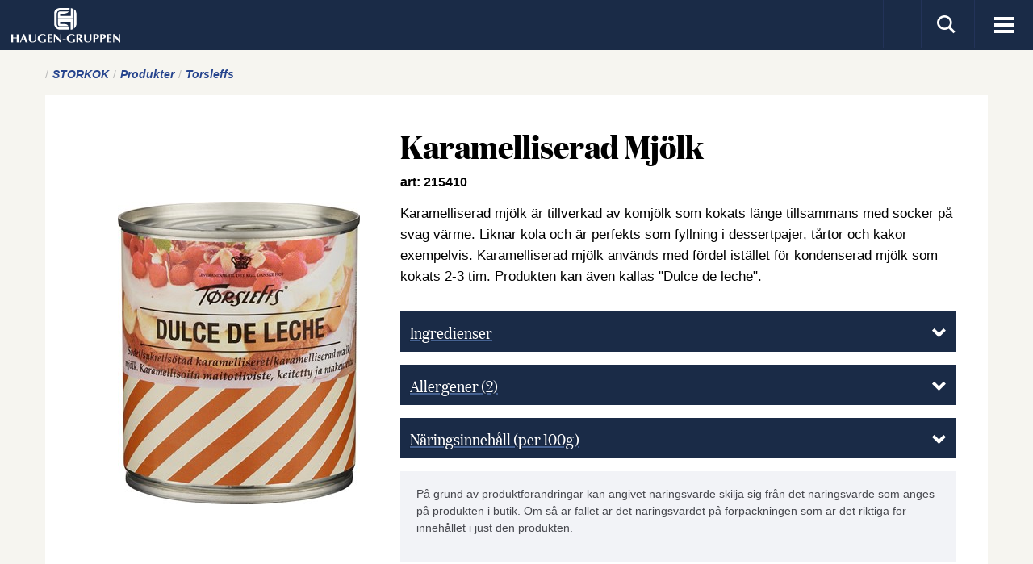

--- FILE ---
content_type: text/html; charset=utf-8
request_url: https://www.haugen-gruppen.se/storkok/produkter/torsleffs/karamelliserad-mjolk_16317
body_size: 14696
content:



<!DOCTYPE html>
<html id="ctl00_html" lang="sv">
<head>
	<meta charset="utf-8" />
	<link rel="canonical" href="/storkok/produkter/torsleffs/karamelliserad-mjolk_16317.aspx" />
	<meta http-equiv="content-type" content="text/html;charset=utf-8" />
	<meta name="keywords" content="Karamelliserad Mjölk" />
	<meta name="description" content="Karamelliserad mjölk är tillverkad av komjölk som kokats länge tillsammans med socker på svag värme. Liknar kola och är perfekts som fyllning i dessertpajer,..." />
	<meta name="generator" content="Centercom SiteManager 3, - www.centercom.se" />
	<meta name="generated" content="12/8/2025 12:40:44 AM" /><meta http-equiv="X-UA-Compatible" content="IE=edge" /><meta name="viewport" content="width=device-width, initial-scale=1, minimum-scale=1, maximum-scale=1" /><link rel="icon" href="/favicon.ico" /><link rel="apple-touch-icon" sizes="180x180" href="/system/Assets/images/favicons/apple-touch-icon.png" /><link rel="icon" type="image/png" sizes="192x192" href="/system/Assets/images/favicons/android-icon-192x192.png" /><link rel="icon" type="image/png" sizes="32x32" href="/system/Assets/images/favicons/favicon-32x32.png" /><link rel="icon" type="image/png" sizes="16x16" href="/system/Assets/images/favicons/favicon-16x16.png" /><link rel="manifest" href="/manifest.json" /><link rel="mask-icon" href="/safari-pinned-tab.svg" color="#ffffff" /><link rel="preload" href="/system/Assets/fonts/domaine-display-narrow-bold.woff2" as="font" type="font/woff2" crossorigin="" /><link rel="preload" href="/system/Assets/fonts/domaine-display-narrow-regular.woff2" as="font" type="font/woff2" crossorigin="" /><meta name="theme-color" content="#ffffff" />
        <meta property="og:url" content="https://www.haugen-gruppen.se/storkok/produkter/torsleffs/karamelliserad-mjolk_16317.aspx"/>
    
        <meta property="og:title" content="Karamelliserad Mj&#246;lk"/>
    
        <meta property="og:description" content="Karamelliserad mj&#246;lk &#228;r tillverkad av komj&#246;lk som kokats l&#228;nge tillsammans med socker p&#229; svag v&#228;rme. Liknar kola och &#228;r perfekts som fyllning i dessertpajer, t&#229;rtor och kakor exempelvis. Karamelliserad mj&#246;lk anv&#228;nds med f&#246;rdel ist&#228;llet f&#246;r kondenserad mj&#246;lk som kokats 2-3 tim. Produkten kan &#228;ven kallas &quot;Dulce de leche&quot;."/>
    
        <meta property="og:site_name" content="Haugen-Gruppen"/>
    
        <meta property="og:image" content="https://www.haugen-gruppen.sehttps://cdn.www.haugen-gruppen.se{0}/products/90966904_original.jpg"/>
    
<link href="https://fonts.googleapis.com/css?family=Roboto:300,400,700" rel="stylesheet" />
<link rel="stylesheet" href="/system/dist/styles/main.css?v=7905" />
<!-- RWInfo: /storkok/produkter/torsleffs/karamelliserad-mjolk_16317 => /system/templates/product.aspx?prodid=16317&amp;sid=21324&amp;templateid=21320 --><script type="text/javascript" data-cmp-ab="1" src="https://cdn.consentmanager.net/delivery/autoblock/29156.js" data-cmp-id="29156" data-cmp-host="a.delivery.consentmanager.net" data-cmp-cdn="cdn.consentmanager.net"></script><title>T&#246;rsleffs Karamelliserad Mj&#246;lk | Haugen-Gruppen</title></head>
<body id="ctl00_body" class="product lang-hgse theme-winter">
    <form name="aspnetForm" method="post" action="./karamelliserad-mjolk_16317" id="aspnetForm">
<div>
<input type="hidden" name="__EVENTTARGET" id="__EVENTTARGET" value="" />
<input type="hidden" name="__EVENTARGUMENT" id="__EVENTARGUMENT" value="" />
<input type="hidden" name="__VIEWSTATE" id="__VIEWSTATE" value="/[base64]/////D2QCAg9kFgRmDxUDACUvaW5zcGlyYXRpb24vc2FmdGEtXy1zeWx0YS90aXBzLV8tcmFkEVNhZnRhICZhbXA7IFN5bHRhZAIBDxYCHwIC/////[base64]/////D2QCAg9kFgRmDxUDABcvc3Rvcmtvay9yZWNlcHQvcmVjaXBlcwZSZWNlcHRkAgEPFgIfAgL/////D2QCAw9kFgRmDxUDACIvc3Rvcmtvay92YXJ1bGlzdG9yL3NvcnRpbWVudC0yMDIwIFNvcnRpbWVudCAmYW1wOyBNYXJrbmFkc21hdGVyaWFsZAIBDxYCHwIC/////w9kAgQPZBYEZg8VAwAaL3N0b3Jrb2svb20tc3Rvcmtvay9vbS1vc3MOT20gRm9vZHNlcnZpY2VkAgEPFgIfAgL/////D2QCBA9kFgRmDxUJAAloYXMtaXRlbXMAAAcvb20tb3NzBmhpZGRlbgZPbSBvc3MGaGlkZGVuHWljb24tcGx1cyBoaWRkZW4tbWQgaGlkZGVuLWxnZAIBDxYCHwICCRYSAgEPZBYEZg8VAwAOL29tLW9zcy9vbS1vc3MRT20gSGF1Z2VuLUdydXBwZW5kAgEPFgIfAgL/////D2QCAg9kFgRmDxUDABAvb20tb3NzL2hnbm9yZGljFUhhdWdlbi1HcnVwcGVuIE5vcmRpY2QCAQ8WAh8CAv////8PZAIDD2QWBGYPFQMAHi9vbS1vc3MvaGFsbGJhcmhldC9taWxqb3BvbGljeRpIJiMyMjk7bGxiYXJoZXQgJmFtcDsgR0RQUmQCAQ8WAh8CAv////8PZAIED2QWBGYPFQMAGS9vbS1vc3Mvc2FtYXJiZXRhLW1lZC1vc3MJU2FtYXJiZXRlZAIBDxYCHwIC/////w9kAgUPZBYEZg8VAwAuL29tLW9zcy9idXRpay1fLWVuLXZpa3RpZy1ueWNrZWwtdGlsbC1mcmFtZ2FuZwVCdXRpa2QCAQ8WAh8CAv////8PZAIGD2QWBGYPFQMAQy9vbS1vc3MvdGlsbHNhbW1hbnMtZ29yLXZpLWRldC1lbmtsYXJlLWF0dC1sZXZlcmVyYS1zbWFrdXBwbGV2ZWxzZXILRm9vZHNlcnZpY2VkAgEPFgIfAgL/////D2QCBw9kFgRmDxUDABAvb20tb3NzL25vcmRpc2t0CE5vcmRpc2t0ZAIBDxYCHwIC/////w9kAggPZBYEZg8VAwANL29tLW9zcy9sYWdlcgVMYWdlcmQCAQ8WAh8CAv////8PZAIJD2QWBGYPFQMAFy9vbS1vc3MvbGVkbmluZ3NncnVwcGVuD0xlZG5pbmdzZ3J1cHBlbmQCAQ8WAh8CAv////[base64]/////D2QCAg9kFgRmDxUDABUva29udGFrdC9rb250YWt0YS1vc3MMS29udGFrdGEgb3NzZAIBDxYCHwIC/////w9kAgMPZBYEZg8VAwAUL2tvbnRha3QvcmVrbGFtYXRpb24XUmVrbGFtYXRpb25zJiMyMjg7cmVuZGVkAgEPFgIfAgL/////D2QCBA9kFgRmDxUDACkva29udGFrdC92aXNzZWxibGFzbmluZy1wYS1oYXVnZW4tZ3J1cHBlbi1WaXNzZWxibCYjMjI5O3NuaW5nIHAmIzIyOTsgSGF1Z2VuLUdydXBwZW4gQUJkAgEPFgIfAgL/////[base64]/////[base64]/d2lkdGg9NDIzJmhlaWdodD0yODUmZml0PWZpdF9odHRwczovL2Nkbi53d3cuaGF1Z2VuLWdydXBwZW4uc2UvYmxvY2tkZXNrdG9wL3Byb2R1Y3RzLzIxNTAxOS5qcGc/d2lkdGg9NDIzJmhlaWdodD0yODUmZml0PWZpdF9odHRwczovL2Nkbi53d3cuaGF1Z2VuLWdydXBwZW4uc2UvYmxvY2tkZXNrdG9wL3Byb2R1Y3RzLzIxNTAxOS5qcGc/d2lkdGg9NDIzJmhlaWdodD0yODUmZml0PWZpdF9odHRwczovL2Nkbi53d3cuaGF1Z2VuLWdydXBwZW4uc2UvYmxvY2tkZXNrdG9wL3Byb2R1Y3RzLzIxNTAxOS5qcGc/[base64]/[base64]/[base64]/[base64]/[base64]" />
</div>

<script type="text/javascript">
//<![CDATA[
var theForm = document.forms['aspnetForm'];
if (!theForm) {
    theForm = document.aspnetForm;
}
function __doPostBack(eventTarget, eventArgument) {
    if (!theForm.onsubmit || (theForm.onsubmit() != false)) {
        theForm.__EVENTTARGET.value = eventTarget;
        theForm.__EVENTARGUMENT.value = eventArgument;
        theForm.submit();
    }
}
//]]>
</script>


<script src="https://ajax.aspnetcdn.com/ajax/4.6/1/WebForms.js" type="text/javascript"></script>
<script type="text/javascript">
//<![CDATA[
window.WebForm_PostBackOptions||document.write('<script type="text/javascript" src="/WebResource.axd?d=GRdn3riNj3SdiHDvwffnWquuVVWOCScBF1ytQxxBlpgbf8QtGJ00C-0f_uh8hHc4HHTY_7wx451fgZ71FPv88N3PjN9JrBBCy_y5kGPSn881&amp;t=638901536248157332"><\/script>');//]]>
</script>



<script src="https://ajax.aspnetcdn.com/ajax/4.6/1/MicrosoftAjax.js" type="text/javascript"></script>
<script type="text/javascript">
//<![CDATA[
(window.Sys && Sys._Application && Sys.Observer)||document.write('<script type="text/javascript" src="/ScriptResource.axd?d=1CwFPeozQsQwmXPChUShsi2WTjUCl25r9ijqbC5x-y3ZEqN7xbIGDEYWFKj_7M-TvoUM7IozZJ47hqITk2n2mSr3NBg-d0qHw2fT2repmD2E8JrBIHJ4R1IOPjn3lAxT8ytBWE_GzjtlnicptouYRGbEHIP7CKsQUU2uYLqISYM1&t=5c0e0825"><\/script>');//]]>
</script>

<script src="https://ajax.aspnetcdn.com/ajax/4.6/1/MicrosoftAjaxWebForms.js" type="text/javascript"></script>
<script type="text/javascript">
//<![CDATA[
(window.Sys && Sys.WebForms)||document.write('<script type="text/javascript" src="/ScriptResource.axd?d=rrguqVVWPkFuB3GpraZ4V5vOIawNwODTCw1IlGBSYfTIVc2Lbs0C8DoFgUZZPM5i3iZHMP5dtNpFc1HoMHLqvOrgzUzGOqzMrmESJ120UcKb-sTO7IbwE1Fiwrkcxs36-AOLMsGnUn7lo6gudnBuKgdi52m9Iv6TYjPSXdFozHVSrvZpqnD-Xewc1bl7unP80&t=5c0e0825"><\/script>');//]]>
</script>

<div>

	<input type="hidden" name="__VIEWSTATEGENERATOR" id="__VIEWSTATEGENERATOR" value="ADFC04CE" />
	<input type="hidden" name="__EVENTVALIDATION" id="__EVENTVALIDATION" value="/wEdAAMo/gGn1vlz4B/ZG32hBW76JtvkMFFEA5AUZIEPQ3OsAuocnK9qjysdLMIa3ZyB5WHMiejUINIIECM1Q9QNHLdBWVDOjTrFkVahQDXb6xp/wg==" />
</div><script type="text/javascript">
//<![CDATA[
Sys.WebForms.PageRequestManager._initialize('ctl00$ctl15', 'aspnetForm', [], [], [], 90, 'ctl00');
//]]>
</script>


        

<header class="sticky">
    <div class="inner-header">
        <div class="navbar navbar-default">
            <div class="header-icons">
                <button type="button" class="navbar-toggle collapsed toggle-mobile-menu" aria-expanded="false">
                    <span class="sr-only">Visa meny</span>
                    <span class="icon-bar top-bar"></span>
                    <span class="icon-bar middle-bar"></span>
                    <span class="icon-bar bottom-bar"></span>
                </button>
                <ul class="navbar-header-icon">
                    <li class="lang-switch">
                        <a id="ctl00_Header_hlLangSwitch"></a></li>
                    <li>
                        <a class="collapsed btn-search" aria-expanded="false" data-toggle="collapse" data-target="#search-pnl"><i class="icon-search icon-lg"></i></a>
                    </li>
                    
                </ul>

            </div>
            <div class="container-fluid">
                <a href="/" class="logo">
                    <img src="/system/Assets/images/hg-logo-small.svg" alt="Haugen Gruppen" /></a>
                <a href="/" class="sticky-logo">
                    <img src="[data-uri]" alt="Haugen-gruppen" />
                </a>
                

<nav id="main-navigation" class="visible-xl" role="navigation">
    
            <ul class="nav navbar-nav">
        
            <li class="theme theme-   ">
                <a class="" href="/vara-varumarken">
                    <span class="hidden-lg hidden-md icon-lg icon-"></span>
                    <span>Varum&#228;rken</span>
                </a>
                <span class="icon-arrow-right hidden-md hidden-lg"></span>
                <span class="hidden"></span>
                
                        <ul class="nav sub-nav">
                    </ul>
            </li>
        
            <li class="theme theme-Consumer  has-items ">
                <a class="" href="/dagligvaror">
                    <span class="hidden-lg hidden-md icon-lg icon-consumer"></span>
                    <span>Dagligvaror</span>
                </a>
                <span class="icon-arrow-right hidden-md hidden-lg"></span>
                <span class="hidden"></span>
                
                        <ul class="nav sub-nav">
                    
                        <li>
                            <a class="" href="/dagligvaror/produkter"><span>Produkter</span></a>
                            
                        </li>
                    
                        <li>
                            <a class="" href="/inspiration/safta-_-sylta/tips-_-rad"><span>Safta &amp; Sylta</span></a>
                            
                        </li>
                    </ul>
            </li>
        
            <li class="theme theme-Caterer  has-items opened-fixed">
                <a class="active" href="/storkok">
                    <span class="hidden-lg hidden-md icon-lg icon-caterer"></span>
                    <span>Foodservice</span>
                </a>
                <span class="icon-arrow-right hidden-md hidden-lg"></span>
                <span class="hidden"></span>
                
                        <ul class="nav sub-nav">
                    
                        <li>
                            <a class="active" href="/storkok/produkter"><span>Produkter</span></a>
                            
                        </li>
                    
                        <li>
                            <a class="" href="/storkok/recept/recipes"><span>Recept</span></a>
                            
                        </li>
                    
                        <li>
                            <a class="" href="/storkok/varulistor/sortiment-2020"><span>Sortiment &amp; Marknadsmaterial</span></a>
                            
                        </li>
                    
                        <li>
                            <a class="" href="/storkok/om-storkok/om-oss"><span>Om Foodservice</span></a>
                            
                        </li>
                    </ul>
            </li>
        
            <li class="  has-items ">
                <a class="" href="/om-oss">
                    <span class="hidden"></span>
                    <span>Om oss</span>
                </a>
                <span class="hidden"></span>
                <span class="icon-plus hidden-md hidden-lg"></span>
                
                        <ul class="nav sub-nav">
                    
                        <li>
                            <a class="" href="/om-oss/om-oss"><span>Om Haugen-Gruppen</span></a>
                            
                        </li>
                    
                        <li>
                            <a class="" href="/om-oss/hgnordic"><span>Haugen-Gruppen Nordic</span></a>
                            
                        </li>
                    
                        <li>
                            <a class="" href="/om-oss/hallbarhet/miljopolicy"><span>H&#229;llbarhet &amp; GDPR</span></a>
                            
                        </li>
                    
                        <li>
                            <a class="" href="/om-oss/samarbeta-med-oss"><span>Samarbete</span></a>
                            
                        </li>
                    
                        <li>
                            <a class="" href="/om-oss/butik-_-en-viktig-nyckel-till-framgang"><span>Butik</span></a>
                            
                        </li>
                    
                        <li>
                            <a class="" href="/om-oss/tillsammans-gor-vi-det-enklare-att-leverera-smakupplevelser"><span>Foodservice</span></a>
                            
                        </li>
                    
                        <li>
                            <a class="" href="/om-oss/nordiskt"><span>Nordiskt</span></a>
                            
                        </li>
                    
                        <li>
                            <a class="" href="/om-oss/lager"><span>Lager</span></a>
                            
                        </li>
                    
                        <li>
                            <a class="" href="/om-oss/ledningsgruppen"><span>Ledningsgruppen</span></a>
                            
                        </li>
                    </ul>
            </li>
        
            <li class="  has-items ">
                <a class="" href="/kontakt">
                    <span class="hidden"></span>
                    <span>Kontakt</span>
                </a>
                <span class="hidden"></span>
                <span class="icon-plus hidden-md hidden-lg"></span>
                
                        <ul class="nav sub-nav">
                    
                        <li>
                            <a class="" href="/kontakt/fragor-svar"><span>Fr&#229;gor &amp; svar</span></a>
                            
                        </li>
                    
                        <li>
                            <a class="" href="/kontakt/kontakta-oss"><span>Kontakta oss</span></a>
                            
                        </li>
                    
                        <li>
                            <a class="" href="/kontakt/reklamation"><span>Reklamations&#228;rende</span></a>
                            
                        </li>
                    
                        <li>
                            <a class="" href="/kontakt/visselblasning-pa-haugen-gruppen"><span>Visselbl&#229;sning p&#229; Haugen-Gruppen AB</span></a>
                            
                        </li>
                    </ul>
            </li>
        
            <li class="  has-items ">
                <a class="" href="/jobba-hos-oss">
                    <span class="hidden"></span>
                    <span>Karri&#228;r</span>
                </a>
                <span class="hidden"></span>
                <span class="icon-plus hidden-md hidden-lg"></span>
                
                        <ul class="nav sub-nav">
                    
                        <li>
                            <a class="" href="/jobba-hos-oss/lediga-jobb"><span>Lediga jobb</span></a>
                            
                        </li>
                    </ul>
            </li>
        </ul>
</nav>

<nav id="mobile-navigation" role="navigation" class="hidden-print visible-xs visible-sm visible-md visible-lg"><ul class="nav navbar-nav navbar-nav-mobile side-bar">

<li><span class="theme theme-"></span><a class="" href="/vara-varumarken" >Varum&#228;rken</a></li>
<li class="has-items"><a class="" href="/dagligvaror"><span>Dagligvaror<span></a><i class="icon-arrow-right"></i><div class="sub-nav"><span class="menu-headline"><i></i>Start</span>
<ul class="nav nav-stacked sub ">
<li><a class="" href="/dagligvaror/produkter" >Produkter</a></li>
<li><a class="" href="/inspiration/safta-_-sylta/tips-_-rad" >Safta &amp; Sylta</a></li>
</ul></div>
</li>
<li class="active has-items"><a class="active" href="/storkok"><span>Foodservice<span></a><i class="icon-arrow-right"></i><div class="sub-nav"><span class="menu-headline"><i></i>Start</span>
<ul class="nav nav-stacked sub active">
<li class="active"><a class="active" href="/storkok/produkter" >Produkter</a></li>
<li><a class="" href="/storkok/recept/recipes" >Recept</a></li>
<li><a class="" href="/storkok/varulistor/sortiment-2020" >Sortiment &amp; Marknadsmaterial</a></li>
<li><a class="" href="/storkok/om-storkok/om-oss" >Om Foodservice</a></li>
</ul></div>
</li>
<li class="has-items"><a class="" href="/om-oss"><span>Om oss<span></a><i class="icon-arrow-right"></i><div class="sub-nav"><span class="menu-headline"><i></i>Start</span>
<ul class="nav nav-stacked sub ">
<li><a class="" href="/om-oss/om-oss" >Om Haugen-Gruppen</a></li>
<li><a class="" href="/om-oss/hgnordic" >Haugen-Gruppen Nordic</a></li>
<li><a class="" href="/om-oss/hallbarhet/miljopolicy" >H&#229;llbarhet &amp; GDPR</a></li>
<li><a class="" href="/om-oss/samarbeta-med-oss" >Samarbete</a></li>
<li><a class="" href="/om-oss/butik-_-en-viktig-nyckel-till-framgang" >Butik</a></li>
<li><a class="" href="/om-oss/tillsammans-gor-vi-det-enklare-att-leverera-smakupplevelser" >Foodservice</a></li>
<li><a class="" href="/om-oss/nordiskt" >Nordiskt</a></li>
<li><a class="" href="/om-oss/lager" >Lager</a></li>
<li><a class="" href="/om-oss/ledningsgruppen" >Ledningsgruppen</a></li>
</ul></div>
</li>
<li class="has-items"><a class="" href="/kontakt"><span>Kontakt<span></a><i class="icon-arrow-right"></i><div class="sub-nav"><span class="menu-headline"><i></i>Start</span>
<ul class="nav nav-stacked sub ">
<li><a class="" href="/kontakt/fragor-svar" >Fr&#229;gor &amp; svar</a></li>
<li><a class="" href="/kontakt/kontakta-oss" >Kontakta oss</a></li>
<li><a class="" href="/kontakt/reklamation" >Reklamations&#228;rende</a></li>
<li><a class="" href="/kontakt/visselblasning-pa-haugen-gruppen" >Visselbl&#229;sning p&#229; Haugen-Gruppen AB</a></li>
</ul></div>
</li>
<li class="has-items"><a class="" href="/jobba-hos-oss"><span>Karri&#228;r<span></a><i class="icon-arrow-right"></i><div class="sub-nav"><span class="menu-headline"><i></i>Start</span>
<ul class="nav nav-stacked sub ">
<li><a class="" href="/jobba-hos-oss/lediga-jobb" >Lediga jobb</a></li>
</ul></div>
</li></ul>
</nav>


            </div>
            
        </div>
        

<div id="search-pnl" class="collapse search-pnl">
    <div class="search-container">
        <div class="container-fluid">
            <div class="row">
                <div class="col-sm-11 col-sm-offset-7">
                    <div class="input-group" onkeypress="javascript:return WebForm_FireDefaultButton(event, &#39;ctl00_Header_SearchCtrl_HeaderSearchBtn&#39;)">
	
                        <input name="ctl00$Header$SearchCtrl$HeaderSearchTB" type="search" id="ctl00_Header_SearchCtrl_HeaderSearchTB" class="form-control" placeholder="Sök" />
                        <span class="input-group-btn">
                            <a id="ctl00_Header_SearchCtrl_HeaderSearchBtn" class="btn" href="javascript:__doPostBack(&#39;ctl00$Header$SearchCtrl$HeaderSearchBtn&#39;,&#39;&#39;)"><i class="icon-search icon-lg"></i></a>
                        </span>
                    
</div>
                </div>
            </div>
        </div>
    </div>
</div>

    </div>
</header>
        


        
    <article class="container-fluid">
        
<div class="row" id="breadcrumbs">
        <div class="col-md-24">
            
                    <ul>
                
                    <li>
                        <a href='https://www.haugen-gruppen.se/storkok'>
                        <span>Storkok</span>
                        </a>
                    </li>
                
                    <li>
                        <a href='https://www.haugen-gruppen.se/storkok/produkter'>
                        <span>Produkter</span>
                        </a>
                    </li>
                
                    <li>
                        <a href='https://www.haugen-gruppen.se/storkok/produkter/torsleffs'>
                        <span>Torsleffs</span>
                        </a>
                    </li>
                </ul>
        </div>
    </div>

        <div class="row product-row">
            <div class="col-sm-24">
                <div class="product-wrapper">
                    <div class="product-image-container">
                        <picture>
                            <source srcset="https://cdn.www.haugen-gruppen.se/productimagedesktop/products/90966904_original.jpg?width=385&height=540&fit=fit" media="(min-width: 992px)" />
                            <source srcset="https://cdn.www.haugen-gruppen.se/productimagedesktop/products/90966904_original.jpg?width=385&height=540&fit=fit" media="(min-width: 481px)" />
                            <source srcset="https://cdn.www.haugen-gruppen.se/productimagedesktop/products/90966904_original.jpg?width=347&height=485&fit=fit" />
                            <img src="https://cdn.www.haugen-gruppen.se/productimagedesktop/products/90966904_original.jpg?width=385&height=540&fit=fit" class="img-responsive" alt="Karamelliserad Mjölk" />
                        </picture>
                    </div>

                    <div class="product-info-container">
                        <h1>Karamelliserad Mjölk</h1>
                        <div class="product-info-container__epd"> art: 215410</div>
                        <div class="product-info-container__description">
                            <p>Karamelliserad mjölk är tillverkad av komjölk som kokats länge tillsammans med socker på svag värme. Liknar kola och är perfekts som fyllning i dessertpajer, tårtor och kakor exempelvis. Karamelliserad mjölk används med fördel istället för kondenserad mjölk som kokats 2-3 tim. Produkten kan även kallas "Dulce de leche".</p>
                        </div>
                        <ul class="list-expandable list-unstyled">
                            <li>
                                <div class="panel-group">
                                    <div class="panel panel-default">
                                        <a class="panel-heading" data-toggle="collapse" href="#ingredients">
                                            <h3 class="panel-title">
                                                <span>Ingredienser</span>
                                                <span class="pull-right list-expandable--expand"><i class="icon-arrow-down icon-sm"></i></span>
                                            </h3>
                                        </a>
                                        <div id="ingredients" class="panel-collapse collapse">
                                            <p class="small">KoMJÖLK, , Socker, stabeliseringsmedel, natriumfosfater.	

Allergiråd: Innehåller laktos.			
					
					
					
</p>
                                        </div>
                                    </div>
                                </div>
                            </li>

                            <li>
                                <div class="panel-group">
                                    <div class="panel panel-default">
                                        <a class="panel-heading" data-toggle="collapse" href="#allergens">
                                            <h3 class="panel-title">
                                                <span>Allergener
                                                    
                                                    <span>(2)</span>
                                                    
                                                </span>
                                                <span class="pull-right list-expandable--expand"><i class="icon-arrow-down icon-sm"></i></span>

                                            </h3>
                                        </a>
                                        <div id="allergens" class="panel-collapse collapse panel-collapse-no-pd">
                                            <ul class="list-unstyled">
                                                
                                                <li class="allergen">
                                                    <span class="pull-left">Laktos</span>
                                                    <span class="">
                                                        
                                                        <strong>Ja</strong>
                                                        
                                                    </span>
                                                </li>
                                                
                                                <li class="allergen">
                                                    <span class="pull-left">Mjölk</span>
                                                    <span class="">
                                                        
                                                        <strong>Ja</strong>
                                                        
                                                    </span>
                                                </li>
                                                
                                            </ul>
                                        </div>
                                    </div>
                                </div>
                            </li>

                            <li>
                                <div class="panel-group">
                                    <div class="panel panel-default">
                                        <a class="panel-heading" data-toggle="collapse" href="#nutrition">
                                            <h3 class="panel-title">
                                                <span>Näringsinnehåll (per 100g)</span>
                                                <span class="pull-right list-expandable--expand"><i class="icon-arrow-down icon-sm"></i></span>
                                            </h3>
                                        </a>
                                        <div id="nutrition" class="panel-collapse collapse panel-collapse-no-pd">
                                            <ul class="list-unstyled">
                                                
                                                <li>
                                                    <span class="pull-left">Energi</span>
                                                    <span class="">
                                                        1252.0kJ
                                                    </span>
                                                </li>
                                                
                                                <li>
                                                    <span class="pull-left">Energi</span>
                                                    <span class="">
                                                        296.0kcal
                                                    </span>
                                                </li>
                                                
                                                <li>
                                                    <span class="pull-left">Fett</span>
                                                    <span class="">
                                                        6.0g
                                                    </span>
                                                </li>
                                                
                                                <li>
                                                    <span class="pull-left">- Varav mättat fett</span>
                                                    <span class="">
                                                        4.0g
                                                    </span>
                                                </li>
                                                
                                                <li>
                                                    <span class="pull-left">Kolhydrat</span>
                                                    <span class="">
                                                        55.1g
                                                    </span>
                                                </li>
                                                
                                                <li>
                                                    <span class="pull-left">- Varav sockerarter</span>
                                                    <span class="">
                                                        55.0g
                                                    </span>
                                                </li>
                                                
                                                <li>
                                                    <span class="pull-left">Protein</span>
                                                    <span class="">
                                                        5.5g
                                                    </span>
                                                </li>
                                                
                                                <li>
                                                    <span class="pull-left">Salt</span>
                                                    <span class="">
                                                        0.0g
                                                    </span>
                                                </li>
                                                
                                            </ul>

                                        </div>
                                    </div>
                                </div>
                            </li>

                            
                        </ul>

                        
                        <div class="panel panel-default panel--info">
                            <div class="well">
                                <p>På grund av produktförändringar kan angivet näringsvärde skilja sig från det näringsvärde som anges på produkten i butik. Om så är fallet är det näringsvärdet på förpackningen som är det riktiga för innehållet i just den produkten.</p>
                            </div>
                        </div>
                        
                    </div>
                </div>
            </div>
        </div>

        <div class="row action-row">
            <div class="col-sm-24">                
                <ul class="list-unstyled">
                    <li>
                        <a class="custom-icon-holder" href="/pdf/storkok/produkter/torsleffs/karamelliserad-mjolk_16317" target="_blank">
                            <i class="custom-icon-download"></i>
                            <span class="custom-icon-text">Ladda ner PDF</span>
                        </a>
                    </li>
                   
                </ul>
            </div>
        </div>

        <div class="row related-row">
            <div class="col-sm-24">
                
                
<div class="related-container-holder">

    
</div>

            </div>
        </div>

        <div class="related-products">
            

<h2>Mer från Törsleffs   </h2>


        <div class="row flex-row">
    
        <div class="col-xs-12 col-sm-12 col-md-6 mb-2">
            <div class="block-product">
                <a href="/storkok/produkter/torsleffs/atamon-flytande_16310">
                    <div class="block-product__wrapper">
                        <div class="block-product__image-wrapper">
                            <picture>
                                <source srcset="https://cdn.www.haugen-gruppen.se/blockdesktop/products/215019.jpg?width=423&height=285&fit=fit" media="(min-width: 1024px)" />
                                <source srcset="https://cdn.www.haugen-gruppen.se/blockdesktop/products/215019.jpg?width=423&height=285&fit=fit" media="(min-width: 768px)" />
                                <source srcset="https://cdn.www.haugen-gruppen.se/blockdesktop/products/215019.jpg?width=423&height=285&fit=fit" />
                                <img src="https://cdn.www.haugen-gruppen.se/blockdesktop/products/215019.jpg?width=423&height=285&fit=fit" class="img-responsive" alt="Atamon flytande" />
                            </picture>
                        </div>
                        <div class="block-product__text-wrapper">
                            <a href="/storkok/produkter/torsleffs/atamon-flytande_16310" class="h4 product-headline">Atamon flytande</a>
                            <p class="small">Törsleffs</p>
                        </div>
                    </div>
                </a>
            </div>
        </div>
    
        <div class="col-xs-12 col-sm-12 col-md-6 mb-2">
            <div class="block-product">
                <a href="/storkok/produkter/torsleffs/kondenserad-mjolk-sotad_16603">
                    <div class="block-product__wrapper">
                        <div class="block-product__image-wrapper">
                            <picture>
                                <source srcset="https://cdn.www.haugen-gruppen.se/blockdesktop/products/103776_kondenseret_maelk_1kgmini.jpg?width=423&height=285&fit=fit" media="(min-width: 1024px)" />
                                <source srcset="https://cdn.www.haugen-gruppen.se/blockdesktop/products/103776_kondenseret_maelk_1kgmini.jpg?width=423&height=285&fit=fit" media="(min-width: 768px)" />
                                <source srcset="https://cdn.www.haugen-gruppen.se/blockdesktop/products/103776_kondenseret_maelk_1kgmini.jpg?width=423&height=285&fit=fit" />
                                <img src="https://cdn.www.haugen-gruppen.se/blockdesktop/products/103776_kondenseret_maelk_1kgmini.jpg?width=423&height=285&fit=fit" class="img-responsive" alt="Kondenserad Mjölk Sötad" />
                            </picture>
                        </div>
                        <div class="block-product__text-wrapper">
                            <a href="/storkok/produkter/torsleffs/kondenserad-mjolk-sotad_16603" class="h4 product-headline">Kondenserad Mjölk Sötad</a>
                            <p class="small">Törsleffs</p>
                        </div>
                    </div>
                </a>
            </div>
        </div>
    
        <div class="col-xs-12 col-sm-12 col-md-6 mb-2">
            <div class="block-product">
                <a href="/storkok/produkter/torsleffs/gelatinblad-extra_16287">
                    <div class="block-product__wrapper">
                        <div class="block-product__image-wrapper">
                            <picture>
                                <source srcset="https://cdn.www.haugen-gruppen.se/blockdesktop/products/2155001.jpg?width=423&height=285&fit=fit" media="(min-width: 1024px)" />
                                <source srcset="https://cdn.www.haugen-gruppen.se/blockdesktop/products/2155001.jpg?width=423&height=285&fit=fit" media="(min-width: 768px)" />
                                <source srcset="https://cdn.www.haugen-gruppen.se/blockdesktop/products/2155001.jpg?width=423&height=285&fit=fit" />
                                <img src="https://cdn.www.haugen-gruppen.se/blockdesktop/products/2155001.jpg?width=423&height=285&fit=fit" class="img-responsive" alt="Gelatinblad Extra" />
                            </picture>
                        </div>
                        <div class="block-product__text-wrapper">
                            <a href="/storkok/produkter/torsleffs/gelatinblad-extra_16287" class="h4 product-headline">Gelatinblad Extra</a>
                            <p class="small">Törsleffs</p>
                        </div>
                    </div>
                </a>
            </div>
        </div>
    
        <div class="col-xs-12 col-sm-12 col-md-6 mb-2">
            <div class="block-product">
                <a href="/storkok/produkter/torsleffs/karamelliserad-mjolk_16317">
                    <div class="block-product__wrapper">
                        <div class="block-product__image-wrapper">
                            <picture>
                                <source srcset="https://cdn.www.haugen-gruppen.se/blockdesktop/products/90966904_original.jpg?width=423&height=285&fit=fit" media="(min-width: 1024px)" />
                                <source srcset="https://cdn.www.haugen-gruppen.se/blockdesktop/products/90966904_original.jpg?width=423&height=285&fit=fit" media="(min-width: 768px)" />
                                <source srcset="https://cdn.www.haugen-gruppen.se/blockdesktop/products/90966904_original.jpg?width=423&height=285&fit=fit" />
                                <img src="https://cdn.www.haugen-gruppen.se/blockdesktop/products/90966904_original.jpg?width=423&height=285&fit=fit" class="img-responsive" alt="Karamelliserad Mjölk" />
                            </picture>
                        </div>
                        <div class="block-product__text-wrapper">
                            <a href="/storkok/produkter/torsleffs/karamelliserad-mjolk_16317" class="h4 product-headline">Karamelliserad Mjölk</a>
                            <p class="small">Törsleffs</p>
                        </div>
                    </div>
                </a>
            </div>
        </div>
    
        </div>
        
        <div class="row">
            <div class="col-sm-24">
                <a href="/storkok/produkter/torsleffs/" class="btn btn-block btn-brand-0 product-link mt-2">Visa fler produkter</a>
            </div>
        </div>
        

        </div>

    </article>


        <footer class="site-footer">
            

<div class="container-fluid text-center">
    <div class="footer-nav">
        
                <ul class="list-inline list-unstyled">
            
                <li>
                    <a href="/sitemap" >
                        

                    </a>
                </li>
            
                <li>
                    <a href="" >
                        Villkor 

                    </a>
                </li>
            
                <li>
                    <a href="http://www.haugen-gruppen.com" target="_blank">
                        Haugen-Gruppen Nordic <i class="icon icon-external-link"></i>

                    </a>
                </li>
            
                <li>
                    <a href="" >
                        

                    </a>
                </li>
            
                <li>
                    <a href="/en" >
                        English 

                    </a>
                </li>
            
                <li>
                    <a href="" >
                        

                    </a>
                </li>
            
                </ul>
            
    </div>
    
        <div class="footer-social">
            <ul class="list-inline list-unstyled">
                
                    <li><a href="https://se.linkedin.com/company/haugengruppen">
                        <svg xmlns="http://www.w3.org/2000/svg" width="24" height="24" viewBox="0 0 24 24" fill="none">
                        <g clip-path="url(#clip0_1216_388)">
                        <path d="M22.2283 0H1.77167C1.30179 0 0.851161 0.186657 0.518909 0.518909C0.186657 0.851161 0 1.30179 0 1.77167V22.2283C0 22.6982 0.186657 23.1488 0.518909 23.4811C0.851161 23.8133 1.30179 24 1.77167 24H22.2283C22.6982 24 23.1488 23.8133 23.4811 23.4811C23.8133 23.1488 24 22.6982 24 22.2283V1.77167C24 1.30179 23.8133 0.851161 23.4811 0.518909C23.1488 0.186657 22.6982 0 22.2283 0ZM7.15333 20.445H3.545V8.98333H7.15333V20.445ZM5.34667 7.395C4.93736 7.3927 4.53792 7.2692 4.19873 7.04009C3.85955 6.81098 3.59584 6.48653 3.44088 6.10769C3.28591 5.72885 3.24665 5.31259 3.32803 4.91145C3.40941 4.51032 3.6078 4.14228 3.89816 3.85378C4.18851 3.56529 4.55782 3.36927 4.95947 3.29046C5.36112 3.21165 5.77711 3.25359 6.15495 3.41099C6.53279 3.56838 6.85554 3.83417 7.08247 4.17481C7.30939 4.51546 7.43032 4.91569 7.43 5.325C7.43386 5.59903 7.38251 5.87104 7.27901 6.1248C7.17551 6.37857 7.02198 6.6089 6.82757 6.80207C6.63316 6.99523 6.40185 7.14728 6.14742 7.24915C5.893 7.35102 5.62067 7.40062 5.34667 7.395ZM20.4533 20.455H16.8467V14.1933C16.8467 12.3467 16.0617 11.7767 15.0483 11.7767C13.9783 11.7767 12.9283 12.5833 12.9283 14.24V20.455H9.32V8.99167H12.79V10.58H12.8367C13.185 9.875 14.405 8.67 16.2667 8.67C18.28 8.67 20.455 9.865 20.455 13.365L20.4533 20.455Z" fill="white"/>
                        </g>
                        <defs>
                        <clipPath id="clip0_1216_388">
                        <rect width="24" height="24" fill="white"/>
                        </clipPath>
                        </defs>
                        </svg>
                    </a></li>
                
            </ul>
        </div>
    
    <p><small>© 2025 Haugen-Gruppen AB</small></p>
</div>


        </footer>
        
    </form>


    <script>window.tk = "Bearer eyJ0eXAiOiJKV1QiLCJhbGciOiJIUzI1NiJ9.eyJDYXJ0SWQiOiI3NTk3OTJmMi00YzRkLTQ5YzQtOTIzYi1jM2VmMmRiMTA5MzYiLCJBZ2UiOjAsIlRpbWVTdGFtcCI6IlwvRGF0ZSgxNzY1MTU0NDQ0OTkxKVwvIn0.sY04_FYNiKn7jxJxtFV733MQr4wNVtVwoonn5vRNtpw"</script><script src="/system/dist/scripts/vendor/require/require.js"></script><script src="/system/dist/scripts/page/product/index.js?v=7905"></script>


    <!-- Global Site Tag (gtag.js) - Google Analytics -->
    
    <!-- Google Tag Manager -->
<script>(function (w, d, s, l, i) {
    w[l] = w[l] || []; w[l].push({
        'gtm.start':
            new Date().getTime(), event: 'gtm.js'
    }); var f = d.getElementsByTagName(s)[0],
        j = d.createElement(s), dl = l != 'dataLayer' ? '&l=' + l : ''; j.async = true; j.src =
            'https://www.googletagmanager.com/gtm.js?id=' + i + dl; f.parentNode.insertBefore(j, f);
})(window, document, 'script', 'dataLayer', 'GTM-T6WWXTV');</script>
<!-- End Google Tag Manager -->


<!-- Google Tag Manager (noscript) -->
<noscript><iframe src=https://www.googletagmanager.com/ns.html?id=GTM-T6WWXTV
height="0" width="0" style="display:none;visibility:hidden"></iframe></noscript>
<!-- End Google Tag Manager (noscript) -->

    </body>
</html>


--- FILE ---
content_type: image/svg+xml
request_url: https://www.haugen-gruppen.se/system/Assets/images/hg-logo-small.svg
body_size: 1122
content:
<svg xmlns="http://www.w3.org/2000/svg" width="134.62" height="43.3" viewBox="0 0 134.62 43.3"><title>Rityta 1 kopia 5</title><path d="M71.92,0a5.47,5.47,0,0,1-.7,3.1H59.32A3.92,3.92,0,0,0,56,6.4V20.7a3.65,3.65,0,0,0,2.5,3.2c.8.4,4.6.2,12.4.2a4.77,4.77,0,0,1,.8,3.1H59.12c-2.4-.3-4.4-1.9-5.7-4.5a7.49,7.49,0,0,1-.5-2.7V5.6A6,6,0,0,1,56.82.7,7.56,7.56,0,0,1,60,0Z" fill="#fff"/><path d="M76,.9c-.1,4.4,0,7.6,0,12.1H57.32c0-6.4-.3-7.9,2.2-8.6h11.3c-2.4,3.4-7.2,2.5-10.7,2.6v3h13.1V.1A8,8,0,0,1,76,.9Z" fill="#fff"/><path d="M80.22,6.6V21a7.32,7.32,0,0,1-3,4.8V1.3A6.42,6.42,0,0,1,80.22,6.6Z" fill="#fff"/><path d="M76.12,26.4a5.57,5.57,0,0,1-3,.8v-10H60.22V20c6.3.1,8.2-.6,10.3,2.9-4.8,0-10.8.1-11.6-.2-1.6-1-1.6-1.6-1.5-8.4h18.7Z" fill="#fff"/><path d="M-.08,32.8c.4,0,.7.1,1.1.1a4.1,4.1,0,0,0,1.1-.1v4.1c.8,0,1.5.1,2.3.1a17.7,17.7,0,0,0,2.3-.1V32.8c.4,0,.7.1,1.1.1a4.1,4.1,0,0,0,1.1-.1V43.1c-.4,0-.7-.1-1.1-.1a4.1,4.1,0,0,0-1.1.1v-5c-.8,0-1.5-.1-2.3-.1a17.7,17.7,0,0,0-2.3.1v5c-.4,0-.7-.1-1.1-.1a4.1,4.1,0,0,0-1.1.1Z" fill="#fff"/><path d="M12.92,40a22.16,22.16,0,0,0-1,3.1h-1.4l4.3-10.4H16l4.2,10.4c-.4,0-.9-.1-1.3-.1a5.7,5.7,0,0,0-1.3.1c-.4-1.1-.8-2.1-1.2-3.1Zm3.2-.9-1.3-3.5-1.4,3.5Z" fill="#fff"/><path d="M21.62,32.8c.4,0,.7.1,1.1.1a4.1,4.1,0,0,0,1.1-.1V37a26.2,26.2,0,0,0,.1,2.8,2.72,2.72,0,0,0,.8,1.7,2.52,2.52,0,0,0,1.7.6,2.59,2.59,0,0,0,2.7-1.8,10.88,10.88,0,0,0,.3-3.1V32.7h1.2V38c0,1.7,0,3.3-1.6,4.3a4.59,4.59,0,0,1-2.8.8c-1.8,0-3.8-.6-4.3-2.5a5.54,5.54,0,0,1-.2-1.8v-6Z" fill="#fff"/><path d="M42.52,42.6a14,14,0,0,1-4,.7c-3.2,0-6-1.6-6-5.1,0-3.7,2.7-5.6,6.2-5.6a7.4,7.4,0,0,1,3.6.9,4.19,4.19,0,0,0-.4,1.5h-.2a3.51,3.51,0,0,0-2.9-1.5c-2.5,0-3.7,2.3-3.7,4.8s1.3,4.2,3.6,4.2a3.1,3.1,0,0,0,1.6-.4V38.6c.4,0,.7.1,1.1.1a4.1,4.1,0,0,0,1.1-.1Z" fill="#fff"/><path d="M50.42,32.8c0,.2-.1.4-.1.6a1.27,1.27,0,0,0,.1.6,28.69,28.69,0,0,0-3.5-.2V37h1.6c.7,0,1.3-.1,1.8-.1,0,.2-.1.4-.1.6a1.27,1.27,0,0,0,.1.6,10.87,10.87,0,0,0-1.8-.1h-1.6v4a31.58,31.58,0,0,0,3.5-.2c0,.2-.1.4-.1.6a1.27,1.27,0,0,0,.1.6h-5.7V32.8Z" fill="#fff"/><path d="M52.32,32.8h1.5c2.1,2.3,4.4,4.6,6.5,7v-7h1.2V43.1h-1.3c-1.7-1.9-3.4-3.8-5-5.5l-1.6-1.7v7.2h-1.2V32.8Z" fill="#fff"/><path d="M63.32,38.9H67v1.6h-3.7Z" fill="#fff"/><path d="M78.22,42.6a14,14,0,0,1-4,.7c-3.2,0-6-1.6-6-5.1,0-3.7,2.7-5.6,6.2-5.6a7.4,7.4,0,0,1,3.6.9,4.19,4.19,0,0,0-.4,1.5h-.2a3.51,3.51,0,0,0-2.9-1.5c-2.5,0-3.7,2.3-3.7,4.8s1.3,4.2,3.6,4.2a3.1,3.1,0,0,0,1.6-.4V38.6c.4,0,.7.1,1.1.1a4.1,4.1,0,0,0,1.1-.1Z" fill="#fff"/><path d="M80.42,32.8h3.2a6.34,6.34,0,0,1,2.4.3,2.08,2.08,0,0,1,1.3,2.1A2.62,2.62,0,0,1,85,37.9c.8,1.4,1.7,2.8,2.6,4.2l.6.9c-.4,0-.9-.1-1.4-.1a5.7,5.7,0,0,0-1.3.1l-1.8-3a18.08,18.08,0,0,0-1-1.7h-.1v4.8c-.4,0-.7-.1-1.1-.1a4.1,4.1,0,0,0-1.1.1Zm2.2,4.9c1.6.1,2.3-.6,2.3-2.1a2,2,0,0,0-.1-.7c-.2-1.2-1.4-1.1-2.3-1.1v3.9Z" fill="#fff"/><path d="M89.72,32.8c.4,0,.7.1,1.1.1a4.1,4.1,0,0,0,1.1-.1V37a26.2,26.2,0,0,0,.1,2.8,2.72,2.72,0,0,0,.8,1.7,2.52,2.52,0,0,0,1.7.6,2.59,2.59,0,0,0,2.7-1.8,10.88,10.88,0,0,0,.3-3.1V32.7h1.2V38c0,1.7,0,3.3-1.6,4.3a4.59,4.59,0,0,1-2.8.8c-1.8,0-3.8-.6-4.3-2.5a5.54,5.54,0,0,1-.2-1.8v-6Z" fill="#fff"/><path d="M103.42,43.1c-.4,0-.7-.1-1.1-.1a4.1,4.1,0,0,0-1.1.1V32.8h3.7c2.1,0,3.2.8,3.2,2.5,0,2.7-1.9,3.2-4.6,3.2v4.6Zm0-5.3a3.4,3.4,0,0,0,1-.1,1.85,1.85,0,0,0,1.3-2c0-1.2-.6-2-1.4-2h-.9Z" fill="#fff"/><path d="M111.72,43.1c-.4,0-.7-.1-1.1-.1a4.1,4.1,0,0,0-1.1.1V32.8h3.7c2.1,0,3.2.8,3.2,2.5,0,2.7-1.9,3.2-4.6,3.2v4.6Zm0-5.3a3.4,3.4,0,0,0,1-.1,1.85,1.85,0,0,0,1.3-2c0-1.2-.6-2-1.4-2h-.9Z" fill="#fff"/><path d="M123.52,32.8c0,.2-.1.4-.1.6a1.27,1.27,0,0,0,.1.6,28.69,28.69,0,0,0-3.5-.2V37h1.6c.7,0,1.3-.1,1.8-.1,0,.2-.1.4-.1.6a1.27,1.27,0,0,0,.1.6,10.87,10.87,0,0,0-1.8-.1H120v4a31.58,31.58,0,0,0,3.5-.2c0,.2-.1.4-.1.6a1.27,1.27,0,0,0,.1.6h-5.7V32.8Z" fill="#fff"/><path d="M125.42,32.8h1.5c2.1,2.3,4.4,4.6,6.5,7v-7h1.2V43.1h-1.3c-1.7-1.9-3.4-3.8-5-5.5l-1.6-1.7v7.2h-1.2V32.8Z" fill="#fff"/></svg>

--- FILE ---
content_type: text/plain
request_url: https://www.google-analytics.com/j/collect?v=1&_v=j102&a=1346150377&t=pageview&_s=1&dl=https%3A%2F%2Fwww.haugen-gruppen.se%2Fstorkok%2Fprodukter%2Ftorsleffs%2Fkaramelliserad-mjolk_16317&ul=en-us%40posix&dt=T%C3%B6rsleffs%20Karamelliserad%20Mj%C3%B6lk%20%7C%20Haugen-Gruppen&sr=1280x720&vp=1280x720&_u=YEBAAEABAAAAACAAI~&jid=1260318372&gjid=582707059&cid=1750325005.1765154447&tid=UA-10911304-1&_gid=1299074066.1765154447&_r=1&_slc=1&gtm=45He5c31n81T6WWXTVv844159517za200zd844159517&gcd=13l3l3l3l1l1&dma=0&tag_exp=103116026~103200004~104527907~104528500~104684208~104684211~105391253~115583767~115938466~115938469~116184927~116184929~116217636~116217638~116251938~116251940&z=860875677
body_size: -451
content:
2,cG-336WYBZ4T7

--- FILE ---
content_type: image/svg+xml
request_url: https://www.haugen-gruppen.se/system/Assets/images/download.svg
body_size: 232
content:
<svg width="32" height="32" viewBox="0 0 32 32" fill="none" xmlns="http://www.w3.org/2000/svg">
<mask id="mask0_842_5750" style="mask-type:alpha" maskUnits="userSpaceOnUse" x="0" y="0" width="32" height="32">
<rect x="0.933594" y="0.581116" width="30.1351" height="30.1351" fill="#D9D9D9" stroke="#1A2B47"/>
</mask>
<g mask="url(#mask0_842_5750)">
<path d="M23.7977 23.4325V19.5531H26.3673V23.4325C26.3673 24.1426 26.1146 24.7503 25.6088 25.2561C25.103 25.7618 24.4954 26.0146 23.7852 26.0146H8.21764C7.50747 26.0146 6.89983 25.7618 6.39405 25.2561C5.88827 24.7503 5.63555 24.1426 5.63555 23.4325V19.5531H8.20514V23.4325V23.445H8.21764H23.7852H23.7977V23.4325ZM9.53246 14.3512L11.3313 12.4881L14.6953 15.8521L14.7166 15.8735V15.8433V5.28281H17.2862V15.8433V15.8735L17.3076 15.8521L20.6715 12.4881L22.4704 14.3512L16.0014 20.8202L9.53246 14.3512Z" fill="#1A2B47" stroke="#1A2B47" stroke-width="0.025"/>
</g>
</svg>
